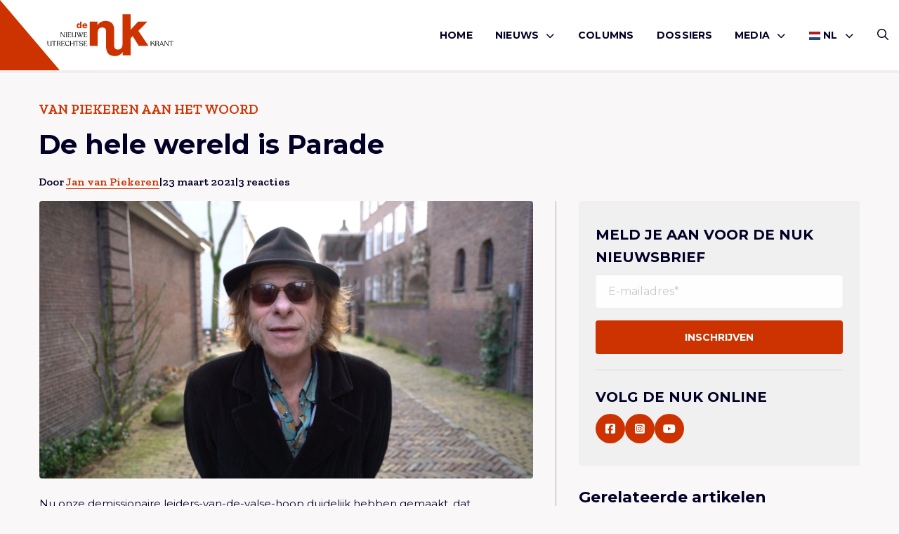

--- FILE ---
content_type: text/html; charset=UTF-8
request_url: https://denuk.nl/de-hele-wereld-is-parade/
body_size: 13354
content:
<!doctype html>
<html lang="nl-NL">
<head>
    <meta charset="UTF-8"/>
    <meta name="viewport" content="width=device-width, initial-scale=1"/>
	<meta name='robots' content='index, follow, max-image-preview:large, max-snippet:-1, max-video-preview:-1' />

	<!-- This site is optimized with the Yoast SEO plugin v26.7 - https://yoast.com/wordpress/plugins/seo/ -->
	<title>De hele wereld is Parade - De Nuk</title>
	<link rel="canonical" href="https://denuk.nl/de-hele-wereld-is-parade/" />
	<meta property="og:locale" content="nl_NL" />
	<meta property="og:type" content="article" />
	<meta property="og:title" content="De hele wereld is Parade - De Nuk" />
	<meta property="og:description" content="Ik ga mijn mening uiten op de manier die het best bij me past, zingend." />
	<meta property="og:url" content="https://denuk.nl/de-hele-wereld-is-parade/" />
	<meta property="og:site_name" content="De Nuk" />
	<meta property="article:publisher" content="https://www.facebook.com/deNukUtrecht/" />
	<meta property="article:published_time" content="2021-03-23T11:02:08+00:00" />
	<meta property="article:modified_time" content="2021-03-27T10:52:49+00:00" />
	<meta property="og:image" content="https://denuk.nl/wp-content/uploads/2021/03/jan.jpg" />
	<meta property="og:image:width" content="1920" />
	<meta property="og:image:height" content="1080" />
	<meta property="og:image:type" content="image/jpeg" />
	<meta name="author" content="Jan van Piekeren" />
	<meta name="twitter:card" content="summary_large_image" />
	<meta name="twitter:creator" content="@denukutrecht" />
	<meta name="twitter:site" content="@denukutrecht" />
	<meta name="twitter:label1" content="Geschreven door" />
	<meta name="twitter:data1" content="Jan van Piekeren" />
	<meta name="twitter:label2" content="Geschatte leestijd" />
	<meta name="twitter:data2" content="4 minuten" />
	<script type="application/ld+json" class="yoast-schema-graph">{"@context":"https://schema.org","@graph":[{"@type":"Article","@id":"https://denuk.nl/de-hele-wereld-is-parade/#article","isPartOf":{"@id":"https://denuk.nl/de-hele-wereld-is-parade/"},"author":{"name":"Jan van Piekeren","@id":"https://denuk.nl/#/schema/person/76ba8e57fe3b4152903c668d57cddc6a"},"headline":"De hele wereld is Parade","datePublished":"2021-03-23T11:02:08+00:00","dateModified":"2021-03-27T10:52:49+00:00","mainEntityOfPage":{"@id":"https://denuk.nl/de-hele-wereld-is-parade/"},"wordCount":731,"commentCount":3,"image":{"@id":"https://denuk.nl/de-hele-wereld-is-parade/#primaryimage"},"thumbnailUrl":"https://denuk.nl/wp-content/uploads/2021/03/jan.jpg","keywords":["Jan van Piekeren"],"articleSection":["Columns"],"inLanguage":"nl-NL","potentialAction":[{"@type":"CommentAction","name":"Comment","target":["https://denuk.nl/de-hele-wereld-is-parade/#respond"]}]},{"@type":"WebPage","@id":"https://denuk.nl/de-hele-wereld-is-parade/","url":"https://denuk.nl/de-hele-wereld-is-parade/","name":"De hele wereld is Parade - De Nuk","isPartOf":{"@id":"https://denuk.nl/#website"},"primaryImageOfPage":{"@id":"https://denuk.nl/de-hele-wereld-is-parade/#primaryimage"},"image":{"@id":"https://denuk.nl/de-hele-wereld-is-parade/#primaryimage"},"thumbnailUrl":"https://denuk.nl/wp-content/uploads/2021/03/jan.jpg","datePublished":"2021-03-23T11:02:08+00:00","dateModified":"2021-03-27T10:52:49+00:00","author":{"@id":"https://denuk.nl/#/schema/person/76ba8e57fe3b4152903c668d57cddc6a"},"breadcrumb":{"@id":"https://denuk.nl/de-hele-wereld-is-parade/#breadcrumb"},"inLanguage":"nl-NL","potentialAction":[{"@type":"ReadAction","target":["https://denuk.nl/de-hele-wereld-is-parade/"]}]},{"@type":"ImageObject","inLanguage":"nl-NL","@id":"https://denuk.nl/de-hele-wereld-is-parade/#primaryimage","url":"https://denuk.nl/wp-content/uploads/2021/03/jan.jpg","contentUrl":"https://denuk.nl/wp-content/uploads/2021/03/jan.jpg","width":1920,"height":1080},{"@type":"BreadcrumbList","@id":"https://denuk.nl/de-hele-wereld-is-parade/#breadcrumb","itemListElement":[{"@type":"ListItem","position":1,"name":"Home","item":"https://denuk.nl/"},{"@type":"ListItem","position":2,"name":"Berichten","item":"https://denuk.nl/berichten/"},{"@type":"ListItem","position":3,"name":"De hele wereld is Parade"}]},{"@type":"WebSite","@id":"https://denuk.nl/#website","url":"https://denuk.nl/","name":"De Nuk","description":"De Nieuwe Utrechtse Krant","potentialAction":[{"@type":"SearchAction","target":{"@type":"EntryPoint","urlTemplate":"https://denuk.nl/?s={search_term_string}"},"query-input":{"@type":"PropertyValueSpecification","valueRequired":true,"valueName":"search_term_string"}}],"inLanguage":"nl-NL"},{"@type":"Person","@id":"https://denuk.nl/#/schema/person/76ba8e57fe3b4152903c668d57cddc6a","name":"Jan van Piekeren","url":"https://denuk.nl/author/jan-van-piekeren/"}]}</script>
	<!-- / Yoast SEO plugin. -->


<link rel="alternate" type="application/rss+xml" title="De Nuk &raquo; feed" href="https://denuk.nl/feed/" />
<link rel="alternate" type="application/rss+xml" title="De Nuk &raquo; reacties feed" href="https://denuk.nl/comments/feed/" />
<link rel="alternate" type="application/rss+xml" title="De Nuk &raquo; De hele wereld is Parade reacties feed" href="https://denuk.nl/de-hele-wereld-is-parade/feed/" />
<link rel="alternate" title="oEmbed (JSON)" type="application/json+oembed" href="https://denuk.nl/wp-json/oembed/1.0/embed?url=https%3A%2F%2Fdenuk.nl%2Fde-hele-wereld-is-parade%2F" />
<link rel="alternate" title="oEmbed (XML)" type="text/xml+oembed" href="https://denuk.nl/wp-json/oembed/1.0/embed?url=https%3A%2F%2Fdenuk.nl%2Fde-hele-wereld-is-parade%2F&#038;format=xml" />
<style id='wp-img-auto-sizes-contain-inline-css' type='text/css'>
img:is([sizes=auto i],[sizes^="auto," i]){contain-intrinsic-size:3000px 1500px}
/*# sourceURL=wp-img-auto-sizes-contain-inline-css */
</style>
<link rel='stylesheet' id='wp-style-css' href='https://denuk.nl/wp-content/themes/treesign/assets/css/style.min.css?ver=1.5.1' type='text/css' media='all' />
<link rel='stylesheet' id='block-style-css' href='https://denuk.nl/wp-content/themes/treesign/assets/css/editor-style.min.css?ver=1.5.1' type='text/css' media='all' />
<link rel='stylesheet' id='searchwp-results-page-css' href='https://denuk.nl/wp-content/plugins/searchwp/assets/css/frontend/results-page.css?ver=4.3.9' type='text/css' media='all' />
<script src="https://denuk.nl/wp-includes/js/jquery/jquery.min.js?ver=3.7.1" id="jquery-core-js"></script>
<script src="https://denuk.nl/wp-content/themes/treesign/assets/js/library.min.js?ver=6.9" id="library-js"></script>
<script id="scripts-js-extra">
var trsn_vars = {"wpurl":"https://denuk.nl","ajaxurl":"https://denuk.nl/wp-admin/admin-ajax.php","stylesheet_directory_uri":"https://denuk.nl/wp-content/themes/treesign","currentpage":"https://denuk.nl/de-hele-wereld-is-parade/"};
//# sourceURL=scripts-js-extra
</script>
<script src="https://denuk.nl/wp-content/themes/treesign/assets/js/scripts.min.js?ver=6.9" id="scripts-js"></script>
<link rel="https://api.w.org/" href="https://denuk.nl/wp-json/" /><link rel="alternate" title="JSON" type="application/json" href="https://denuk.nl/wp-json/wp/v2/posts/28917" /><link rel="EditURI" type="application/rsd+xml" title="RSD" href="https://denuk.nl/xmlrpc.php?rsd" />
<meta name="generator" content="WordPress 6.9" />
<link rel='shortlink' href='https://denuk.nl/?p=28917' />
<link rel="icon" href="https://denuk.nl/wp-content/uploads/2018/12/De-Nuk-Logo-Icon-1-150x150.png" sizes="32x32" />
<link rel="icon" href="https://denuk.nl/wp-content/uploads/2018/12/De-Nuk-Logo-Icon-1.png" sizes="192x192" />
<link rel="apple-touch-icon" href="https://denuk.nl/wp-content/uploads/2018/12/De-Nuk-Logo-Icon-1-180x180.png" />
<meta name="msapplication-TileImage" content="https://denuk.nl/wp-content/uploads/2018/12/De-Nuk-Logo-Icon-1.png" />
		<style id="wp-custom-css">
			

.post-media img {
  width: 40%;
}

.blog-intro .article-card.featured .img-box.top img,
.article-card--img-box.img-box.top img {
	    object-position: top;
}


@media screen and (max-width:768px) {
.blog-intro .article-card .img-box,
.blog-intro .article-card.featured .img-box {
		height:auto;
	aspect-ratio:16/9;
}
	
	.single-article-share {
		flex-wrap:wrap;
		gap:1rem;
	
	}
		.single-header h1 {
				font-size:24px;
			    word-wrap: break-word;
			        overflow-wrap: break-word;
		}
	
	.wp-block-heading {
		font-size:20px;
			    word-wrap: break-word;
		        overflow-wrap: break-word;
	}
}


.comment-body p a {
	    word-break: break-all;
	        overflow-wrap: break-word;
}

.meta {
	flex-wrap:wrap;
}

	@media screen and (max-width:768px) {
		.category-box {

	    flex-wrap: wrap;
}
}


.advertising-image-title-container {
	    position: absolute;
    bottom: 24px;
    color: #fff;
    font-size: 1.0625rem;
    left: 24px;
    z-index: 1;
    right: 24px;
}

.advertising-container .advertising-image .advertising-image-title-container h3 {
	position:relative;
	inset:unset;
}

.advertising-container .advertising-image .advertising-image-title-container p {
	margin-bottom:0;
}

.advertising-container .advertising-image .advertising-image-title-container {
	display:flex;
	align-items:flex-end;
	    flex-wrap: wrap;
	justify-content:space-between;
}


.advertising-container .advertising-image .advertising-image-title-container .btn {
	    border: 1px solid #fff;
    background-color: transparent;
    color: #fff;
	padding: .25rem 1.375rem !important;

}

.advertising-container .advertising-image img {
	height:300px;
}

	@media screen and (max-width:768px) {
.advertising-container .advertising-image img {
	height:auto;
}
		
		.advertising-container .advertising-image .advertising-image-title-container {
			gap:1rem;
		}
}

.blog-intro .article-card.extend .img-box {
	height:100%;
}

.blog-intro .article-card.extend .img-box h2 {
	bottom:3rem;
}
.blog-intro .article-card.extend .meta li {
	color:#fff;
}

.blog-intro .article-card.extend .meta {
	padding:0;
	left:1rem;
	position:absolute;
	bottom:1rem;
}

.blog-intro .article-card.extend .article-card--inner {
	display:none;
}

.meta {
	gap:6px;
}

.advertising-donation .advertising-image {
	margin:0;
}

.advertising-donation  .btn{
	color:#fff;
	border-color:#fff;
}

.advertising-donation {
		margin:0 !important;
	padding:0;
	display:inline-block;
	background-color:transparent;
	width:100%;
}

.advertising-donation .meta-inner {
	position:absolute;
	z-index:9;
	bottom:2rem;
	left:2rem;
}

.advertising-container  .advertising-donation .advertising-image::after {
	
}

.advertising-donation .meta-inner h3 {
	color:#fff;
	margin-bottom:1rem;
}

.advertising .inner p {
	margin-bottom:1rem;
}

.wp-block-video {
	height:unset;
	padding:0;
	margin:2rem 0;
}
.wp-block-video video {
	position: relative;
}

.meta li a {
	text-decoration:none !important;
}		</style>
		    <link rel="preconnect" href="https://fonts.gstatic.com">

    <link rel="apple-touch-icon" sizes="180x180" href="/apple-touch-icon.png?v=2345">
    <link rel="icon" type="image/png" sizes="32x32" href="/favicon-32x32.png?v=2345">
    <link rel="icon" type="image/png" sizes="16x16" href="/favicon-16x16.png?v=2345">
    <link rel="manifest" href="/site.webmanifest?v=2345">
    <link rel="shortcut icon" href="/favicon.ico?v=2345">
    <meta name="msapplication-TileColor" content="#cc3300">
    <meta name="theme-color" content="#ffffff">

    <!-- Google tag (gtag.js) -->
<script async src="https://www.googletagmanager.com/gtag/js?id=G-VL6YK8R6KV"></script>
<script>
  window.dataLayer = window.dataLayer || [];
  function gtag(){dataLayer.push(arguments);}
  gtag('js', new Date());

  gtag('config', 'G-VL6YK8R6KV');
</script>
<style id='wp-block-paragraph-inline-css' type='text/css'>
.is-small-text{font-size:.875em}.is-regular-text{font-size:1em}.is-large-text{font-size:2.25em}.is-larger-text{font-size:3em}.has-drop-cap:not(:focus):first-letter{float:left;font-size:8.4em;font-style:normal;font-weight:100;line-height:.68;margin:.05em .1em 0 0;text-transform:uppercase}body.rtl .has-drop-cap:not(:focus):first-letter{float:none;margin-left:.1em}p.has-drop-cap.has-background{overflow:hidden}:root :where(p.has-background){padding:1.25em 2.375em}:where(p.has-text-color:not(.has-link-color)) a{color:inherit}p.has-text-align-left[style*="writing-mode:vertical-lr"],p.has-text-align-right[style*="writing-mode:vertical-rl"]{rotate:180deg}
/*# sourceURL=https://denuk.nl/wp-includes/blocks/paragraph/style.min.css */
</style>
<style id='global-styles-inline-css' type='text/css'>
:root{--wp--preset--aspect-ratio--square: 1;--wp--preset--aspect-ratio--4-3: 4/3;--wp--preset--aspect-ratio--3-4: 3/4;--wp--preset--aspect-ratio--3-2: 3/2;--wp--preset--aspect-ratio--2-3: 2/3;--wp--preset--aspect-ratio--16-9: 16/9;--wp--preset--aspect-ratio--9-16: 9/16;--wp--preset--color--black: #000000;--wp--preset--color--cyan-bluish-gray: #abb8c3;--wp--preset--color--white: #ffffff;--wp--preset--color--pale-pink: #f78da7;--wp--preset--color--vivid-red: #cf2e2e;--wp--preset--color--luminous-vivid-orange: #ff6900;--wp--preset--color--luminous-vivid-amber: #fcb900;--wp--preset--color--light-green-cyan: #7bdcb5;--wp--preset--color--vivid-green-cyan: #00d084;--wp--preset--color--pale-cyan-blue: #8ed1fc;--wp--preset--color--vivid-cyan-blue: #0693e3;--wp--preset--color--vivid-purple: #9b51e0;--wp--preset--color--custom-red: #CC3300;--wp--preset--color--custom-green: #0f770f;--wp--preset--color--custom-orange: #ff7813;--wp--preset--gradient--vivid-cyan-blue-to-vivid-purple: linear-gradient(135deg,rgb(6,147,227) 0%,rgb(155,81,224) 100%);--wp--preset--gradient--light-green-cyan-to-vivid-green-cyan: linear-gradient(135deg,rgb(122,220,180) 0%,rgb(0,208,130) 100%);--wp--preset--gradient--luminous-vivid-amber-to-luminous-vivid-orange: linear-gradient(135deg,rgb(252,185,0) 0%,rgb(255,105,0) 100%);--wp--preset--gradient--luminous-vivid-orange-to-vivid-red: linear-gradient(135deg,rgb(255,105,0) 0%,rgb(207,46,46) 100%);--wp--preset--gradient--very-light-gray-to-cyan-bluish-gray: linear-gradient(135deg,rgb(238,238,238) 0%,rgb(169,184,195) 100%);--wp--preset--gradient--cool-to-warm-spectrum: linear-gradient(135deg,rgb(74,234,220) 0%,rgb(151,120,209) 20%,rgb(207,42,186) 40%,rgb(238,44,130) 60%,rgb(251,105,98) 80%,rgb(254,248,76) 100%);--wp--preset--gradient--blush-light-purple: linear-gradient(135deg,rgb(255,206,236) 0%,rgb(152,150,240) 100%);--wp--preset--gradient--blush-bordeaux: linear-gradient(135deg,rgb(254,205,165) 0%,rgb(254,45,45) 50%,rgb(107,0,62) 100%);--wp--preset--gradient--luminous-dusk: linear-gradient(135deg,rgb(255,203,112) 0%,rgb(199,81,192) 50%,rgb(65,88,208) 100%);--wp--preset--gradient--pale-ocean: linear-gradient(135deg,rgb(255,245,203) 0%,rgb(182,227,212) 50%,rgb(51,167,181) 100%);--wp--preset--gradient--electric-grass: linear-gradient(135deg,rgb(202,248,128) 0%,rgb(113,206,126) 100%);--wp--preset--gradient--midnight: linear-gradient(135deg,rgb(2,3,129) 0%,rgb(40,116,252) 100%);--wp--preset--font-size--small: 13px;--wp--preset--font-size--medium: 20px;--wp--preset--font-size--large: 36px;--wp--preset--font-size--x-large: 42px;--wp--preset--spacing--20: 0.44rem;--wp--preset--spacing--30: 0.67rem;--wp--preset--spacing--40: 1rem;--wp--preset--spacing--50: 1.5rem;--wp--preset--spacing--60: 2.25rem;--wp--preset--spacing--70: 3.38rem;--wp--preset--spacing--80: 5.06rem;--wp--preset--shadow--natural: 6px 6px 9px rgba(0, 0, 0, 0.2);--wp--preset--shadow--deep: 12px 12px 50px rgba(0, 0, 0, 0.4);--wp--preset--shadow--sharp: 6px 6px 0px rgba(0, 0, 0, 0.2);--wp--preset--shadow--outlined: 6px 6px 0px -3px rgb(255, 255, 255), 6px 6px rgb(0, 0, 0);--wp--preset--shadow--crisp: 6px 6px 0px rgb(0, 0, 0);}:root { --wp--style--global--content-size: 800px;--wp--style--global--wide-size: 1000px; }:where(body) { margin: 0; }.wp-site-blocks > .alignleft { float: left; margin-right: 2em; }.wp-site-blocks > .alignright { float: right; margin-left: 2em; }.wp-site-blocks > .aligncenter { justify-content: center; margin-left: auto; margin-right: auto; }:where(.is-layout-flex){gap: 0.5em;}:where(.is-layout-grid){gap: 0.5em;}.is-layout-flow > .alignleft{float: left;margin-inline-start: 0;margin-inline-end: 2em;}.is-layout-flow > .alignright{float: right;margin-inline-start: 2em;margin-inline-end: 0;}.is-layout-flow > .aligncenter{margin-left: auto !important;margin-right: auto !important;}.is-layout-constrained > .alignleft{float: left;margin-inline-start: 0;margin-inline-end: 2em;}.is-layout-constrained > .alignright{float: right;margin-inline-start: 2em;margin-inline-end: 0;}.is-layout-constrained > .aligncenter{margin-left: auto !important;margin-right: auto !important;}.is-layout-constrained > :where(:not(.alignleft):not(.alignright):not(.alignfull)){max-width: var(--wp--style--global--content-size);margin-left: auto !important;margin-right: auto !important;}.is-layout-constrained > .alignwide{max-width: var(--wp--style--global--wide-size);}body .is-layout-flex{display: flex;}.is-layout-flex{flex-wrap: wrap;align-items: center;}.is-layout-flex > :is(*, div){margin: 0;}body .is-layout-grid{display: grid;}.is-layout-grid > :is(*, div){margin: 0;}body{padding-top: 0px;padding-right: 0px;padding-bottom: 0px;padding-left: 0px;}a:where(:not(.wp-element-button)){text-decoration: underline;}:root :where(.wp-element-button, .wp-block-button__link){background-color: #32373c;border-width: 0;color: #fff;font-family: inherit;font-size: inherit;font-style: inherit;font-weight: inherit;letter-spacing: inherit;line-height: inherit;padding-top: calc(0.667em + 2px);padding-right: calc(1.333em + 2px);padding-bottom: calc(0.667em + 2px);padding-left: calc(1.333em + 2px);text-decoration: none;text-transform: inherit;}.has-black-color{color: var(--wp--preset--color--black) !important;}.has-cyan-bluish-gray-color{color: var(--wp--preset--color--cyan-bluish-gray) !important;}.has-white-color{color: var(--wp--preset--color--white) !important;}.has-pale-pink-color{color: var(--wp--preset--color--pale-pink) !important;}.has-vivid-red-color{color: var(--wp--preset--color--vivid-red) !important;}.has-luminous-vivid-orange-color{color: var(--wp--preset--color--luminous-vivid-orange) !important;}.has-luminous-vivid-amber-color{color: var(--wp--preset--color--luminous-vivid-amber) !important;}.has-light-green-cyan-color{color: var(--wp--preset--color--light-green-cyan) !important;}.has-vivid-green-cyan-color{color: var(--wp--preset--color--vivid-green-cyan) !important;}.has-pale-cyan-blue-color{color: var(--wp--preset--color--pale-cyan-blue) !important;}.has-vivid-cyan-blue-color{color: var(--wp--preset--color--vivid-cyan-blue) !important;}.has-vivid-purple-color{color: var(--wp--preset--color--vivid-purple) !important;}.has-custom-red-color{color: var(--wp--preset--color--custom-red) !important;}.has-custom-green-color{color: var(--wp--preset--color--custom-green) !important;}.has-custom-orange-color{color: var(--wp--preset--color--custom-orange) !important;}.has-black-background-color{background-color: var(--wp--preset--color--black) !important;}.has-cyan-bluish-gray-background-color{background-color: var(--wp--preset--color--cyan-bluish-gray) !important;}.has-white-background-color{background-color: var(--wp--preset--color--white) !important;}.has-pale-pink-background-color{background-color: var(--wp--preset--color--pale-pink) !important;}.has-vivid-red-background-color{background-color: var(--wp--preset--color--vivid-red) !important;}.has-luminous-vivid-orange-background-color{background-color: var(--wp--preset--color--luminous-vivid-orange) !important;}.has-luminous-vivid-amber-background-color{background-color: var(--wp--preset--color--luminous-vivid-amber) !important;}.has-light-green-cyan-background-color{background-color: var(--wp--preset--color--light-green-cyan) !important;}.has-vivid-green-cyan-background-color{background-color: var(--wp--preset--color--vivid-green-cyan) !important;}.has-pale-cyan-blue-background-color{background-color: var(--wp--preset--color--pale-cyan-blue) !important;}.has-vivid-cyan-blue-background-color{background-color: var(--wp--preset--color--vivid-cyan-blue) !important;}.has-vivid-purple-background-color{background-color: var(--wp--preset--color--vivid-purple) !important;}.has-custom-red-background-color{background-color: var(--wp--preset--color--custom-red) !important;}.has-custom-green-background-color{background-color: var(--wp--preset--color--custom-green) !important;}.has-custom-orange-background-color{background-color: var(--wp--preset--color--custom-orange) !important;}.has-black-border-color{border-color: var(--wp--preset--color--black) !important;}.has-cyan-bluish-gray-border-color{border-color: var(--wp--preset--color--cyan-bluish-gray) !important;}.has-white-border-color{border-color: var(--wp--preset--color--white) !important;}.has-pale-pink-border-color{border-color: var(--wp--preset--color--pale-pink) !important;}.has-vivid-red-border-color{border-color: var(--wp--preset--color--vivid-red) !important;}.has-luminous-vivid-orange-border-color{border-color: var(--wp--preset--color--luminous-vivid-orange) !important;}.has-luminous-vivid-amber-border-color{border-color: var(--wp--preset--color--luminous-vivid-amber) !important;}.has-light-green-cyan-border-color{border-color: var(--wp--preset--color--light-green-cyan) !important;}.has-vivid-green-cyan-border-color{border-color: var(--wp--preset--color--vivid-green-cyan) !important;}.has-pale-cyan-blue-border-color{border-color: var(--wp--preset--color--pale-cyan-blue) !important;}.has-vivid-cyan-blue-border-color{border-color: var(--wp--preset--color--vivid-cyan-blue) !important;}.has-vivid-purple-border-color{border-color: var(--wp--preset--color--vivid-purple) !important;}.has-custom-red-border-color{border-color: var(--wp--preset--color--custom-red) !important;}.has-custom-green-border-color{border-color: var(--wp--preset--color--custom-green) !important;}.has-custom-orange-border-color{border-color: var(--wp--preset--color--custom-orange) !important;}.has-vivid-cyan-blue-to-vivid-purple-gradient-background{background: var(--wp--preset--gradient--vivid-cyan-blue-to-vivid-purple) !important;}.has-light-green-cyan-to-vivid-green-cyan-gradient-background{background: var(--wp--preset--gradient--light-green-cyan-to-vivid-green-cyan) !important;}.has-luminous-vivid-amber-to-luminous-vivid-orange-gradient-background{background: var(--wp--preset--gradient--luminous-vivid-amber-to-luminous-vivid-orange) !important;}.has-luminous-vivid-orange-to-vivid-red-gradient-background{background: var(--wp--preset--gradient--luminous-vivid-orange-to-vivid-red) !important;}.has-very-light-gray-to-cyan-bluish-gray-gradient-background{background: var(--wp--preset--gradient--very-light-gray-to-cyan-bluish-gray) !important;}.has-cool-to-warm-spectrum-gradient-background{background: var(--wp--preset--gradient--cool-to-warm-spectrum) !important;}.has-blush-light-purple-gradient-background{background: var(--wp--preset--gradient--blush-light-purple) !important;}.has-blush-bordeaux-gradient-background{background: var(--wp--preset--gradient--blush-bordeaux) !important;}.has-luminous-dusk-gradient-background{background: var(--wp--preset--gradient--luminous-dusk) !important;}.has-pale-ocean-gradient-background{background: var(--wp--preset--gradient--pale-ocean) !important;}.has-electric-grass-gradient-background{background: var(--wp--preset--gradient--electric-grass) !important;}.has-midnight-gradient-background{background: var(--wp--preset--gradient--midnight) !important;}.has-small-font-size{font-size: var(--wp--preset--font-size--small) !important;}.has-medium-font-size{font-size: var(--wp--preset--font-size--medium) !important;}.has-large-font-size{font-size: var(--wp--preset--font-size--large) !important;}.has-x-large-font-size{font-size: var(--wp--preset--font-size--x-large) !important;}
/*# sourceURL=global-styles-inline-css */
</style>
</head>

<body class="wp-singular post-template-default single single-post postid-28917 single-format-standard wp-theme-treesign option-red" >
<div id="page" class="site">
	<header class="nav-down site-header option-red">
    <div class="grid-container">
        <div class="grid-x">
            <div class="cell large-3 small-4">
                <a href="/">
                    <img class="site-logo" src="https://denuk.nl/wp-content/themes/treesign/assets/images/de-nuk-red.svg" alt="Logo De Nuk">
                    <span class="slogan">
                        <img class="icon" src="https://denuk.nl/wp-content/themes/treesign/assets/images/de-nuk-icon.svg" alt="Logo De Nuk">
                    <img class="slogan" src="https://denuk.nl/wp-content/themes/treesign/assets/images/de-nuk-slogan.svg" alt="Logo De Nuk">
                    </span>
                </a>
            </div>
            <div class="cell large-9 small-8">
        <div class="header-container">
            <button id="openMenu">
                <i class="far fa-bars"></i>
		        Menu            </button>
            <nav class="main-menu" id="site-navigation" aria-label="Main menu">
                <div class="mobile-header">
                    <img src="https://denuk.nl/wp-content/themes/treesign/assets/images/de-nuk-icon.svg" alt="Logo De Nuk">

                    <button id="closeMenu"><i class="far fa-close"></i> Sluiten</button>
                </div>
		        <div class="primary-menu-container"><ul id="menu-hoofdmenu" class="medium-horizontal menu" data-responsive-menu="drilldown large-dropdown" data-parent-link="true" data-submenu-toggle="true" data-back-button='<li class="js-drilldown-back"><a href="javascript:void(0);">Terug</a></li>'><li id="menu-item-63" class="menu-item menu-item-type-post_type menu-item-object-page menu-item-home menu-item-63"><a href="https://denuk.nl/">Home</a></li>
<li id="menu-item-70" class="menu-item menu-item-type-taxonomy menu-item-object-category menu-item-has-children menu-item-70"><a href="https://denuk.nl/category/nieuws/">Nieuws<i class="fa-solid fa-chevron-down"></i></a>
<ul class=" menu sub-menu">
<li class="no-arrow">
<div class="submenu-items-wrap">
<ul class=" menu">
	<li id="menu-item-55062" class="menu-item menu-item-type-taxonomy menu-item-object-category menu-item-55062"><a href="https://denuk.nl/category/algemeen/">Algemeen</a></li>
	<li id="menu-item-55063" class="menu-item menu-item-type-taxonomy menu-item-object-category menu-item-55063"><a href="https://denuk.nl/category/culinair/">culinair</a></li>
	<li id="menu-item-55064" class="menu-item menu-item-type-taxonomy menu-item-object-category menu-item-55064"><a href="https://denuk.nl/category/cultuur/">Cultuur</a></li>
	<li id="menu-item-55065" class="menu-item menu-item-type-taxonomy menu-item-object-category menu-item-55065"><a href="https://denuk.nl/category/duurzaam/">Duurzaam</a></li>
	<li id="menu-item-55066" class="menu-item menu-item-type-taxonomy menu-item-object-category menu-item-55066"><a href="https://denuk.nl/category/lifestyle/">Lifestyle</a></li>
	<li id="menu-item-55067" class="menu-item menu-item-type-taxonomy menu-item-object-category menu-item-55067"><a href="https://denuk.nl/category/mensen/">Mensen</a></li>
	<li id="menu-item-55069" class="menu-item menu-item-type-taxonomy menu-item-object-category menu-item-55069"><a href="https://denuk.nl/category/ondernemen/">Ondernemen</a></li>
	<li id="menu-item-55071" class="menu-item menu-item-type-taxonomy menu-item-object-category menu-item-55071"><a href="https://denuk.nl/category/opmerkelijk/">Opmerkelijk</a></li>
	<li id="menu-item-55070" class="menu-item menu-item-type-taxonomy menu-item-object-category menu-item-55070"><a href="https://denuk.nl/category/opinie/">Opinie</a></li>
	<li id="menu-item-55072" class="menu-item menu-item-type-taxonomy menu-item-object-category menu-item-55072"><a href="https://denuk.nl/category/uitgaan/">Uitgaan</a></li>
	<li id="menu-item-55073" class="menu-item menu-item-type-taxonomy menu-item-object-category menu-item-55073"><a href="https://denuk.nl/category/utrecht-onze-stad/">Utrecht onze stad</a></li>
	<li id="menu-item-58592" class="menu-item menu-item-type-taxonomy menu-item-object-category menu-item-58592"><a href="https://denuk.nl/category/de-nuk-international/">De Nuk International</a></li>

</ul>
</div>
</li>
</ul>
</li>
<li id="menu-item-68" class="menu-item menu-item-type-taxonomy menu-item-object-category current-post-ancestor current-menu-parent current-post-parent menu-item-68"><a href="https://denuk.nl/category/columns/">Columns</a></li>
<li id="menu-item-65" class="menu-item menu-item-type-post_type menu-item-object-page menu-item-65"><a href="https://denuk.nl/dossiers/">Dossiers</a></li>
<li id="menu-item-55084" class="menu-item menu-item-type-custom menu-item-object-custom menu-item-has-children menu-item-55084"><a href="#">Media<i class="fa-solid fa-chevron-down"></i></a>
<ul class=" menu sub-menu">
<li class="no-arrow">
<div class="submenu-items-wrap">
<ul class=" menu">
	<li id="menu-item-55061" class="menu-item menu-item-type-taxonomy menu-item-object-category menu-item-55061"><a href="https://denuk.nl/category/de-nuk-tv/">De Nuk TV</a></li>
	<li id="menu-item-55085" class="menu-item menu-item-type-taxonomy menu-item-object-category menu-item-55085"><a href="https://denuk.nl/category/podcasts/">Podcasts</a></li>

</ul>
</div>
</li>
</ul>
</li>
<li class="menu-item menu-item-gtranslate menu-item-has-children notranslate"><a href="#" data-gt-lang="nl" class="gt-current-wrapper notranslate"><img src="https://denuk.nl/wp-content/plugins/gtranslate/flags/svg/nl.svg" width="16" height="16" alt="nl" loading="lazy"> <span>NL</span></a><ul class="dropdown-menu sub-menu"><li class="menu-item menu-item-gtranslate-child"><a href="#" data-gt-lang="nl" class="gt-current-lang notranslate"><img src="https://denuk.nl/wp-content/plugins/gtranslate/flags/svg/nl.svg" width="16" height="16" alt="nl" loading="lazy"> <span>NL</span></a></li><li class="menu-item menu-item-gtranslate-child"><a href="#" data-gt-lang="en" class="notranslate"><img src="https://denuk.nl/wp-content/plugins/gtranslate/flags/svg/en.svg" width="16" height="16" alt="en" loading="lazy"> <span>EN</span></a></li></ul></li></ul></div>                <div class="sub-menu">
                    <div class="socials">
                        <p class="h6">Volg ons</p>
                        <div class="social-media">
					                                        <a href="https://facebook.com/denukutrecht" target="_blank" rel="noreferrer" title="Volg ons op Facebook"><i class="fab fa-facebook-square"></i></a>
					        					                                        <a href="https://www.instagram.com/denukutrecht/" target="_blank" rel="noreferrer" title="Volg ons op Instagram"><i class="fa-brands fa-instagram-square"></i></a>
					        					                                        <a href="https://www.youtube.com/channel/UCITbDVS41EnTpeHxfXDUufA" target="_blank" rel="noreferrer" title="Volg ons op Youtube"><i class="fa-brands fa-youtube"></i></a>
					        					                                </div>
                    </div>
                </div>
            </nav>

            <div class="second-menu">
                <a href="/zoeken/" class="search-button"><i class="far fa-search"></i></a>
            </div>
        </div>

            </div>
        </div>
    </div>
    <div class="triangle"></div>

	        <div class="progress-container">
            <div class="progress-bar" id="scrollBar"></div>
        </div>
	</header>

    <main id="main" class="site-main" role="main">
<script type="application/ld+json">
    {
        "@context": "https://schema.org",
        "@type": "BlogPosting",
        "mainEntityOfPage": {
            "@type": "WebPage",
            "@id": "https://denuk.nl/de-hele-wereld-is-parade/"
        },
        "headline": "De hele wereld is Parade",
        "description": "<p>Ik ga mijn mening uiten op de manier die het best bij me past, zingend.</p>
",
        "image": " https://denuk.nl/wp-content/uploads/2021/03/jan.jpg",
        "author": {
            "@type": "Person",
            "name": "Jan van Piekeren"
        },
        "datePublished": "2021-03-23",
        "dateModified": "2021-03-27"
    }

</script>
    <div class="grid-container">
        <div class="grid-x grid-margin-y grid-margin-x">
            <div class="cell large-8">
                <div class="single-header">
					                        <div class="subtitle">Van Piekeren aan het woord</div>
					

	                                    <h1>De hele wereld is Parade</h1>

	
        <ul class="meta">
						                        <li>Door                            <a href="https://denuk.nl/author/jan-van-piekeren/">Jan van Piekeren</a>
                        </li>
                        <li>|</li>
                        <li>23 maart 2021</li>
						<li>|</li><li><span>3 reacties</span></li>                    </ul>

                        </div>
            </div>
            <div class="single-container">
                <div class="block">

					                        <div class="single-image image-100">
                            <div class="img-box portrait">
                                <img width="1920" height="1080" src="https://denuk.nl/wp-content/uploads/2021/03/jan.jpg" class="attachment-trsn-full size-trsn-full wp-post-image" alt="" decoding="async" srcset="https://denuk.nl/wp-content/uploads/2021/03/jan.jpg 1920w, https://denuk.nl/wp-content/uploads/2021/03/jan-300x169.jpg 300w, https://denuk.nl/wp-content/uploads/2021/03/jan-1024x576.jpg 1024w, https://denuk.nl/wp-content/uploads/2021/03/jan-768x432.jpg 768w, https://denuk.nl/wp-content/uploads/2021/03/jan-1536x864.jpg 1536w, https://denuk.nl/wp-content/uploads/2021/03/jan-1100x619.jpg 1100w" sizes="(max-width: 1920px) 100vw, 1920px" />                            </div>
                        </div>
					
                    <div class="single-content">
						
<p></p>



<p>Nu onze demissionaire leiders-van-de-valse-hoop duidelijk hebben gemaakt, dat versoepeling er voorlopig niet in zit, is dat natuurlijk een ontzettende tegenvaller voor de Horeca. Voorlopig geen terrassen en doorgaan met het bezorgen van daghappen, waar vooral Thuisbezorgd van profiteert. Gelukkig zit ik in de cultuursector. We moeten nog even wachten op de resultaten van de experimenten met getest publiek, maar dan kunnen we weer los. Ik merk dat het verlangen naar een optreden met meezingend publiek zo groot is, dat zelfs voor een ongelovige geldt, ‘hoop doet leven’.&nbsp; Heel Nederland is allang weer twee keer naar de kapper geweest, maar wanneer wij weer een podium op mogen; geen flauw idee.</p>



<p>Ik klaag niet, als een Samurai ben ik het eerste jaar doorgekomen, heb mijn “blessings” geteld en dankbaar geweest. Nee, Corona is geen rechts complot om de linkse hobby “cultuur” voor eeuwig van de kaart te vegen. Het gaat om de volksgezondheid, dus voorlopig wordt er nog niet gezongen en voor schilderijen moet je naar het internet.&nbsp; Ondanks leveringsproblemen en trombosegezeik blijft demissionair minister Hugo de Jonge, zoals je het verwacht van een CDA’er, hoopvol dat we een zomer gaan krijgen, die je normaal alleen in fillums ziet.&nbsp;</p>



<p>Het toverwoord van deze zomer wordt: buiten. De kans op besmetting is, als je niet langer dan een kwartier met elkaar tongt, in de buitenlucht een stuk kleiner dan binnen. Deze zomer speelt het sociale leven zich buiten af en daar hoort muziek en kunst bij. Ik ben meteen naar de website van de gemeente gegaan om mijn vergunning voor straatartiest aan te vragen. Op de pagina was te lezen dat er door Corona geen vergunningen werden afgegeven. Nog steeds hetzelfde bericht als een jaar geleden.</p>



<p>Vóór Corona hebben we twee seizoenen zonder vergunning op straat gespeeld en dat had een reden. In Utrecht is het namelijk niet toegestaan om versterkt op straat te spelen, doodsbang voor overlast. Je zou kunnen afspreken dat 80db mag. Maar ja, wie gaat dat handhaven en daarom is versterkte muziek VERBOTEN! Je mag in Utrecht dus wel met een doedelzak op de gracht gaan staan en alle vullingen van de voorbijgangers eruit janken, maar je stem een beetje versterken zodat je niet hoeft te schreeuwen is VERBOTEN!</p>



<p>Wat wel mag in Utrecht is demonstreren. Als groep of organisatie moet je een vergunning aanvragen of een melding maken bij de gemeente. Als individu hoef je, om gebruik te maken van je vrijheid van meningsuiting, geen melding te maken. Zoek een plek waar je geen overlast kunt veroorzaken, ga op je zeepkist staan en uiten maar.</p>



<p>Ik maakte een bord met de tekst “Ik demonstreer”, en schreef een manifest van een A4tje met een pleidooi “voor” versterkte muziek op straat. We hebben onze liedjes versterkt op straat kunnen spelen omdat we geen straatmuzikant meer waren maar demonstrant.&nbsp;&nbsp;</p>



<p>Wie weet lukken de experimenten en kunnen we van de zomer weer op plekken spelen waar publiek naartoe kan komen. We blijven hopen, maar daar hoeven we niet op te wachten. Deze zomer moet de culturele sector gewoon naar de mensen toegaan en hun kunsten laten zien op de plekken waar het kan. Als de musea nog dicht zijn, laat dan je schilderijen, je foto’s of je beelden zien op de routes waar iedereen zijn Coronarondje loopt of op het parkeerterrein van het winkelcentrum.&nbsp;</p>



<p>Geef dansdemonstraties in de tuin tussen twee flats of zing je liedjes in het parkje bij jou in de wijk, waar het veilig kan. Deze zomer gaan we alle bewoners van Utrecht laten zien dat we er nog zijn en dat we allemaal als individu demonstreren om eindelijk weer gezien, gehoord en beleefd te worden. We kunnen als sector Utrecht weer een beetje blijer maken.&nbsp;</p>



<p>In New York zijn deze zomer 200 locaties aangewezen waar de cultuur buiten op een veilige manier zijn kunsten kan tonen. Je kunt natuurlijk blijven hopen dat onze gemeente nog met een goed uitgewerkt plan komt om hetzelfde in Utrecht te doen of gewoon wachten tot je een ons weegt.</p>



<p>Mijn bord en mijn A4tje liggen klaar, ik ga deze zomer heerlijk muziek maken waar mensen zijn. Ik ga mijn mening uiten op de manier die het best bij me past, zingend.</p>



<p>Jan van Piekeren</p>



<p>Lees ook de maandelijkse column van Jan op&nbsp;<a href="https://www.straatnieuws.nl/">https://www.straatnieuws.nl/</a></p>
                                            </div>
                    <div class="single-article-share">
                        <ul>
                            <li class="title">Deel op</li>
                            <li>
                                <a href="whatsapp://send?text=https://denuk.nl/de-hele-wereld-is-parade/" target="_blank" data-action="share/whatsapp/share"><i class="fab fa-whatsapp"></i></a>

                            </li>
                            <li>
                                <a href="https://www.facebook.com/sharer/sharer.php?u=https://denuk.nl/de-hele-wereld-is-parade/" title="Share De hele wereld is Parade on Facebook" target="_blank">
                                    <i class="fab fa-facebook-f"></i>
                                </a>
                            </li>
                            <li>
                                <a href="https://twitter.com/intent/tweet?text=De hele wereld is Parade&url=https://denuk.nl/de-hele-wereld-is-parade/" title="Share De hele wereld is Parade on X" target="_blank">
                                    <i class="fab fa-x-twitter"></i>
                                </a>
                            </li>
                            <li>
                                <a href="https://www.linkedin.com/shareArticle?mini=true&url=https://denuk.nl/de-hele-wereld-is-parade/" title="Share De hele wereld is Parade on Linkedin" target="_blank">
                                    <i class="fab fa-linkedin-in"></i>
                                </a>
                            </li>
                        </ul>
                                                    </div>
                    <div class="author-container">
                        <div class="author-image" style="min-width:150px;">
							                                <div class="placeholder">
                                    <img class="placeholder-image" src="https://denuk.nl/wp-content/themes/treesign/assets/images/de-nuk-red.svg" alt="Logo De Nuk">
                                </div>
							                        </div>
                        <div class="inner">
                            <span class="author">Auteur</span>
                            <h3>
                                <a href="https://denuk.nl/author/jan-van-piekeren/">Jan van Piekeren</a>
                            </h3>
                            <p></p> 
							                        </div>
                    </div>
                    <div class="single-comments">
                        <div class="comments-header">
                            <h3>Laat uw reactie achter</h3>
                            <a href="#respond" class="btn">Reactie</a>
                        </div>
						
<div id="comments" class="comments-area">
	        <h2 class="comments-title">
			3 reacties        </h2>

        <ul class="comment-list">
					<li class="comment even thread-even depth-1" id="comment-6241">
				<div id="div-comment-6241" class="comment-body">
				<div class="comment-author vcard">
						<cite class="fn">Wilhelmus Hoekstra</cite> <span class="says">schreef:</span>		</div>
		
		<div class="comment-meta commentmetadata">
			<a href="https://denuk.nl/de-hele-wereld-is-parade/#comment-6241">29 maart 2021 om 11:34</a>		</div>

		<p>Hi Jan &amp; Johan, ik verheug me erop jullie weer al dan niet demonsterend hier in Utrecht tegen te komen en te genieten van jullie heerlijke liedjes. Ook ik merk dat er zoveel behoefte is dat er weer &#8220;iets&#8221; gebeurt.  Heel veel succes en optimist als ik ben komt het vast goed. Want we moeten door, door, door!!  Wilhelmus de Oranje Man</p>

		
				</div>
				</li><!-- #comment-## -->
		<li class="comment odd alt thread-odd thread-alt depth-1" id="comment-6266">
				<div id="div-comment-6266" class="comment-body">
				<div class="comment-author vcard">
						<cite class="fn">TT</cite> <span class="says">schreef:</span>		</div>
		
		<div class="comment-meta commentmetadata">
			<a href="https://denuk.nl/de-hele-wereld-is-parade/#comment-6266">2 april 2021 om 00:18</a>		</div>

		<p>Zo is het Jan, gewoon gaan !</p>

		
				</div>
				</li><!-- #comment-## -->
		<li class="comment even thread-even depth-1" id="comment-6272">
				<div id="div-comment-6272" class="comment-body">
				<div class="comment-author vcard">
						<cite class="fn">Johan</cite> <span class="says">schreef:</span>		</div>
		
		<div class="comment-meta commentmetadata">
			<a href="https://denuk.nl/de-hele-wereld-is-parade/#comment-6272">2 april 2021 om 18:59</a>		</div>

		<p>helemaal goed maatje! Ik kan niet wachten om &#8220;buitenspel&#8221;met je staan zingen. 🙂</p>

		
				</div>
				</li><!-- #comment-## -->
        </ul>

		
		
	
		<div id="respond" class="comment-respond">
		<h3 id="reply-title" class="comment-reply-title">Geef een reactie</h3><form action="https://denuk.nl/wp-comments-post.php" method="post" id="commentform" class="comment-form"><p class="comment-notes"><span id="email-notes">Je e-mailadres wordt niet gepubliceerd.</span> <span class="required-field-message">Vereiste velden zijn gemarkeerd met <span class="required">*</span></span></p><textarea id="comment" name="comment" cols="45" rows="8" maxlength="65525" aria-required="true" placeholder="Reactie…"></textarea><p class="comment-form-author"><label for="author">Naam <span class="required">*</span></label> <input placeholder="Name" id="author" name="author" type="text" value="" size="30" maxlength="245" autocomplete="name" required="required" /></p>
<p class="comment-form-email"><label for="email">E-mail <span class="required">*</span></label> <input type="email" placeholder="Email"  id="email" name="email" value="" size="30" maxlength="100" aria-describedby="email-notes" autocomplete="email" required="required" /></p>
<p class="form-submit"><input name="submit" type="submit" id="submit" class="submit" value="Reactie plaatsen" /> <input type='hidden' name='comment_post_ID' value='28917' id='comment_post_ID' />
<input type='hidden' name='comment_parent' id='comment_parent' value='0' />
</p></form>	</div><!-- #respond -->
	</div>
                    </div>
                </div>
                <div class="block">
                    <aside>
                        <div class="newsletter">
                            <div class="inner">
                                <h2>MELD JE AAN VOOR DE NUK NIEUWSBRIEF</h2>
                                <form action="https://denuk.us19.list-manage.com/subscribe/post?u=7b514ded1fbc2241c22869570&amp;id=7d2f315d06" method="post" id="mc-embedded-subscribe-form" name="mc-embedded-subscribe-form" class="validate" target="_blank" novalidate="novalidate" data-np-autofill-form-type="subscribe" data-np-checked="1" data-np-watching="1">
                                    <input type="email" placeholder="E-mailadres*" value="" name="EMAIL" class="required email mce_inline_error" id="mce-EMAIL" aria-required="true" data-np-uid="122a9c3b-a48c-4967-974f-7e15d514626b" aria-invalid="true" data-np-autofill-field-type="email">
                                    <!-- real people should not fill this in and expect good things - do not remove this or risk form bot signups-->
                                    <!-- <div style="position: absolute; left: -5000px;" aria-hidden="true"><input type="text" name="b_7b514ded1fbc2241c22869570_7d2f315d06" tabindex="-1" value=""></div> -->
                                    <input type="submit" value="Inschrijven" name="subscribe" id="mc-embedded-subscribe" class="button">
                                </form>
                            </div>
                            <div class="socials">
                                <h2>VOLG DE NUK ONLINE</h2>
                                <div class="social-media">
									                                        <a href="https://facebook.com/denukutrecht" target="_blank" rel="noreferrer" title="Volg ons op Facebook"><i class="fab fa-facebook-square"></i></a>
																		                                        <a href="https://www.instagram.com/denukutrecht/" target="_blank" rel="noreferrer" title="Volg ons op Instagram"><i class="fa-brands fa-instagram-square"></i></a>
																		                                        <a href="https://www.youtube.com/channel/UCITbDVS41EnTpeHxfXDUufA" target="_blank" rel="noreferrer" title="Volg ons op Youtube"><i class="fa-brands fa-youtube"></i></a>
																		                                </div>
                            </div>
                        </div>
						                            <div class="sidebar-posts">
                                <h2>Gerelateerde artikelen</h2>
								<article class="article-card default">
    <div class="article-card--img-box img-box center">
		<img width="1200" height="800" src="https://denuk.nl/wp-content/uploads/2025/10/IMG-20251030-WA0002-1200x800.jpg" class="attachment-trsn-large size-trsn-large wp-post-image" alt="" decoding="async" />
	    		<h2>Na 12 jaar verruilt Utregticana van Jan van Piekeren de Kargadoor voor Café Keet aan de Kanaalweg</h3>        <a href="https://denuk.nl/na-12-jaar-verruilt-utregticana-van-jan-van-piekeren-de-kargadoor-voor-cafe-keet-aan-de-kanaalweg/" class="sr-link">
        <span class="screen-reader-text">
            Lees meer overNa 12 jaar verruilt Utregticana van Jan van Piekeren de Kargadoor voor Café Keet aan de Kanaalweg        </span>
        </a>
    </div>
    <div class="article-card--inner">
        <p>
			Zonder overleg en verklaring was Utregticana na twaalf jaar niet meer welkom in de Kargadoor.        </p>
        <a href="https://denuk.nl/na-12-jaar-verruilt-utregticana-van-jan-van-piekeren-de-kargadoor-voor-cafe-keet-aan-de-kanaalweg/" class="sr-link">
        <span class="screen-reader-text">
            Lees meer overNa 12 jaar verruilt Utregticana van Jan van Piekeren de Kargadoor voor Café Keet aan de Kanaalweg        </span>
        </a>
    </div>
        <ul class="meta">
		        <li>Door            <a href="https://denuk.nl/author/redactie/">Redactie</a>
        </li>
		            <li>|</li>
            <li>30 oktober 2025</li>
				    </ul>
    

</article>
<article class="article-card extend">
    <div class="article-card--img-box img-box top">
		<img width="384" height="512" src="https://denuk.nl/wp-content/uploads/2025/09/unnamed-1-e1757595401524.jpg" class="attachment-trsn-large size-trsn-large wp-post-image" alt="" decoding="async" srcset="https://denuk.nl/wp-content/uploads/2025/09/unnamed-1-e1757595401524.jpg 384w, https://denuk.nl/wp-content/uploads/2025/09/unnamed-1-e1757595401524-225x300.jpg 225w" sizes="(max-width: 384px) 100vw, 384px" />
	    		<h2>Jan van Piekeren houdt ‘Patriot’ van Navalny omhoog: &#8220;Het laat zien wat er gebeurt als we kritiekloos worden&#8221;</h3>        <a href="https://denuk.nl/jan-van-piekeren-houdt-patriot-van-navalny-omhoog-het-laat-zien-wat-er-gebeurt-als-we-kritiekloos-worden/" class="sr-link">
        <span class="screen-reader-text">
            Lees meer overJan van Piekeren houdt ‘Patriot’ van Navalny omhoog: &#8220;Het laat zien wat er gebeurt als we kritiekloos worden&#8221;        </span>
        </a>
    </div>
    <div class="article-card--inner">
        <p>
			“Het boek laat zien hoe een land kan afglijden”        </p>
        <a href="https://denuk.nl/jan-van-piekeren-houdt-patriot-van-navalny-omhoog-het-laat-zien-wat-er-gebeurt-als-we-kritiekloos-worden/" class="sr-link">
        <span class="screen-reader-text">
            Lees meer overJan van Piekeren houdt ‘Patriot’ van Navalny omhoog: &#8220;Het laat zien wat er gebeurt als we kritiekloos worden&#8221;        </span>
        </a>
    </div>
        <ul class="meta">
		        <li>Door            <a href="https://denuk.nl/author/amanda-ankersmit/">Amanda Ankersmit</a>
        </li>
		            <li>|</li>
            <li>12 september 2025</li>
				    </ul>
    

</article>
                            </div>
						
						
                            <div class="accordion" data-accordion data-allow-all-closed="true">
                                <div class="accordion-item" data-accordion-item>
                                    <a href="#" class="accordion-title">Lees meer berichten</a>
                                    <div class="sidebar-posts " data-tab-content>
										<article class="article-card default">
    <div class="article-card--img-box img-box center">
		<img width="1024" height="768" src="https://denuk.nl/wp-content/uploads/2022/07/IMG-20220710-WA0001.jpg" class="attachment-trsn-large size-trsn-large wp-post-image" alt="" decoding="async" srcset="https://denuk.nl/wp-content/uploads/2022/07/IMG-20220710-WA0001.jpg 1024w, https://denuk.nl/wp-content/uploads/2022/07/IMG-20220710-WA0001-300x225.jpg 300w, https://denuk.nl/wp-content/uploads/2022/07/IMG-20220710-WA0001-768x576.jpg 768w, https://denuk.nl/wp-content/uploads/2022/07/IMG-20220710-WA0001-200x150.jpg 200w" sizes="(max-width: 1024px) 100vw, 1024px" />
	    		<h2>Jan van Piekeren: &#8220;Je kan stadion Galgenwaard vullen met de mensen die onder de armoedegrens leven&#8221;</h3>        <a href="https://denuk.nl/jan-van-piekeren-je-kan-stadion-galgenwaard-vullen-met-de-mensen-die-onder-de-armoegrens-leven/" class="sr-link">
        <span class="screen-reader-text">
            Lees meer overJan van Piekeren: &#8220;Je kan stadion Galgenwaard vullen met de mensen die onder de armoedegrens leven&#8221;        </span>
        </a>
    </div>
    <div class="article-card--inner">
        <p>
			Hair, Joe Speedboot, koffie, het oude Tivoli. En andere keuzes van Jan van Piekeren.        </p>
        <a href="https://denuk.nl/jan-van-piekeren-je-kan-stadion-galgenwaard-vullen-met-de-mensen-die-onder-de-armoegrens-leven/" class="sr-link">
        <span class="screen-reader-text">
            Lees meer overJan van Piekeren: &#8220;Je kan stadion Galgenwaard vullen met de mensen die onder de armoedegrens leven&#8221;        </span>
        </a>
    </div>
        <ul class="meta">
		        <li>Door            <a href="https://denuk.nl/author/yontie-helders/">Yontie Helders</a>
        </li>
		            <li>|</li>
            <li>10 juli 2022</li>
				    </ul>
    

</article>
<article class="article-card default">
    <div class="article-card--img-box img-box center">
		<img width="1422" height="800" src="https://denuk.nl/wp-content/uploads/2022/04/Main-donaties-hd.00_07_27_20.Still016.jpg" class="attachment-trsn-large size-trsn-large wp-post-image" alt="" decoding="async" srcset="https://denuk.nl/wp-content/uploads/2022/04/Main-donaties-hd.00_07_27_20.Still016.jpg 1920w, https://denuk.nl/wp-content/uploads/2022/04/Main-donaties-hd.00_07_27_20.Still016-300x169.jpg 300w, https://denuk.nl/wp-content/uploads/2022/04/Main-donaties-hd.00_07_27_20.Still016-1024x576.jpg 1024w, https://denuk.nl/wp-content/uploads/2022/04/Main-donaties-hd.00_07_27_20.Still016-768x432.jpg 768w, https://denuk.nl/wp-content/uploads/2022/04/Main-donaties-hd.00_07_27_20.Still016-1536x864.jpg 1536w, https://denuk.nl/wp-content/uploads/2022/04/Main-donaties-hd.00_07_27_20.Still016-1100x619.jpg 1100w" sizes="(max-width: 1422px) 100vw, 1422px" />
	    		<h2>Steun de onafhankelijke lokale journalistiek van De NUK en doneer</h3>        <a href="https://denuk.nl/steun-de-onafhankelijke-lokale-journalistiek-van-de-nuk-en-doneer/" class="sr-link">
        <span class="screen-reader-text">
            Lees meer overSteun de onafhankelijke lokale journalistiek van De NUK en doneer        </span>
        </a>
    </div>
    <div class="article-card--inner">
        <p>
			Voor een schone stad, de gerechten van Rik en onafhankelijke lokale journalistiek.        </p>
        <a href="https://denuk.nl/steun-de-onafhankelijke-lokale-journalistiek-van-de-nuk-en-doneer/" class="sr-link">
        <span class="screen-reader-text">
            Lees meer overSteun de onafhankelijke lokale journalistiek van De NUK en doneer        </span>
        </a>
    </div>
        <ul class="meta">
		        <li>Door            <a href="https://denuk.nl/author/redactie/">Redactie</a>
        </li>
		            <li>|</li>
            <li>10 mei 2022</li>
				    </ul>
    

</article>
                                    </div>
                                </div>
                            </div>

						                        <div class="sidebar-posts">
                            <h2>Recente artikelen</h2>
							<article class="article-card default">
    <div class="article-card--img-box img-box center">
		<img width="760" height="428" src="https://denuk.nl/wp-content/uploads/2026/01/yes.jpg" class="attachment-trsn-large size-trsn-large wp-post-image" alt="" decoding="async" srcset="https://denuk.nl/wp-content/uploads/2026/01/yes.jpg 760w, https://denuk.nl/wp-content/uploads/2026/01/yes-300x169.jpg 300w" sizes="(max-width: 760px) 100vw, 760px" />
	    		<h2>Legendarische Engelse progrockband Yes treedt op in TivoliVredenburg</h3>        <a href="https://denuk.nl/legendarische-engelse-progrockband-yes-treedt-op-in-tivolivredenburg/" class="sr-link">
        <span class="screen-reader-text">
            Lees meer overLegendarische Engelse progrockband Yes treedt op in TivoliVredenburg        </span>
        </a>
    </div>
    <div class="article-card--inner">
        <p>
			Kaartverkoop start 29 januari om 10.00 uur.        </p>
        <a href="https://denuk.nl/legendarische-engelse-progrockband-yes-treedt-op-in-tivolivredenburg/" class="sr-link">
        <span class="screen-reader-text">
            Lees meer overLegendarische Engelse progrockband Yes treedt op in TivoliVredenburg        </span>
        </a>
    </div>
        <ul class="meta">
		        <li>Door            <a href="https://denuk.nl/author/redactie/">Redactie</a>
        </li>
		            <li>|</li>
            <li>26 januari 2026</li>
				    </ul>
    

</article>
<article class="article-card default">
    <div class="article-card--img-box img-box center">
		<img width="1200" height="582" src="https://denuk.nl/wp-content/uploads/2024/02/csm_stadskantoor-header_68ccbff12f.jpg" class="attachment-trsn-large size-trsn-large wp-post-image" alt="" decoding="async" srcset="https://denuk.nl/wp-content/uploads/2024/02/csm_stadskantoor-header_68ccbff12f.jpg 1200w, https://denuk.nl/wp-content/uploads/2024/02/csm_stadskantoor-header_68ccbff12f-300x146.jpg 300w, https://denuk.nl/wp-content/uploads/2024/02/csm_stadskantoor-header_68ccbff12f-1024x497.jpg 1024w, https://denuk.nl/wp-content/uploads/2024/02/csm_stadskantoor-header_68ccbff12f-768x372.jpg 768w" sizes="(max-width: 1200px) 100vw, 1200px" />
	    		<h2>Als incompetentie bij de top van Utrechtse Stadskantoor geen consequenties heeft, verandert er niets</h3>        <a href="https://denuk.nl/als-incompetentie-bij-de-top-van-utrechtse-stadskantoor-geen-consequenties-heeft-verandert-er-niets/" class="sr-link">
        <span class="screen-reader-text">
            Lees meer overAls incompetentie bij de top van Utrechtse Stadskantoor geen consequenties heeft, verandert er niets        </span>
        </a>
    </div>
    <div class="article-card--inner">
        <p>
			Omdat Berenschot nergens man en paard noemt, is de toegevoegde waarde nihil.        </p>
        <a href="https://denuk.nl/als-incompetentie-bij-de-top-van-utrechtse-stadskantoor-geen-consequenties-heeft-verandert-er-niets/" class="sr-link">
        <span class="screen-reader-text">
            Lees meer overAls incompetentie bij de top van Utrechtse Stadskantoor geen consequenties heeft, verandert er niets        </span>
        </a>
    </div>
        <ul class="meta">
		        <li>Door            <a href="https://denuk.nl/author/michael-kroonbergs/">Michael Kroonbergs</a>
        </li>
		            <li>|</li>
            <li>26 januari 2026</li>
				    </ul>
    

</article>
                        </div>

                    </aside>
                </div>
            </div>
        </div>
    </div>
    </div>
	</main>

<div id="newsletter-popup">
    <div class="popup">
        <button class="close-popup" id="closePopup"><i class="fas fa-close"></i></button>
        <div class="newsletter">
            <p class="h6">Nieuwsbrief</p>
            <p>Wil je op de hoogte blijven van de artikelen van De Nuk?</p>
            <form action="https://denuk.us19.list-manage.com/subscribe/post?u=7b514ded1fbc2241c22869570&amp;id=7d2f315d06" method="post" id="mc-embedded-subscribe-form" name="mc-embedded-subscribe-form" class="validate" target="_blank" novalidate="novalidate" data-np-autofill-form-type="subscribe" data-np-checked="1" data-np-watching="1">
                <input type="email" placeholder="E-mailadres*" value="" name="EMAIL" class="required email mce_inline_error" id="mce-EMAIL" aria-required="true" data-np-uid="122a9c3b-a48c-4967-974f-7e15d514626b" aria-invalid="true" data-np-autofill-field-type="email">
                <!-- real people should not fill this in and expect good things - do not remove this or risk form bot signups-->
                <!-- <div style="position: absolute; left: -5000px;" aria-hidden="true"><input type="text" name="b_7b514ded1fbc2241c22869570_7d2f315d06" tabindex="-1" value=""></div> -->
                <input type="submit" value="Inschrijven" name="subscribe" id="mc-embedded-subscribe" class="button">
            </form>
        </div>
    </div>
</div>

<footer>
    <div class="grid-container">
        <div class="grid-x grid-margin-x grid-margin-y">
            <div class="cell large-2">
				                <p class="h6">Contact</p>
				<div class="menu-contact-container"><ul><li id="menu-item-55078" class="menu-item menu-item-type-custom menu-item-object-custom menu-item-55078"><a href="mailto:redactie@denuk.nl">redactie@denuk.nl</a></li>
<li id="menu-item-55079" class="menu-item menu-item-type-post_type menu-item-object-page menu-item-55079"><a href="https://denuk.nl/colofon/">Colofon</a></li>
<li id="menu-item-55080" class="menu-item menu-item-type-post_type menu-item-object-page menu-item-55080"><a href="https://denuk.nl/adverteren/">Adverteren</a></li>
</ul></div>            </div>
            <div class="cell large-2">
				                <p class="h6">Disclaimer</p>
				<div class="menu-disclaimer-container"><ul><li id="menu-item-55083" class="menu-item menu-item-type-post_type menu-item-object-page menu-item-privacy-policy menu-item-55083"><a rel="privacy-policy" href="https://denuk.nl/privacy-policy/">Privacy Policy</a></li>
</ul></div>            </div>
            <div class="cell large-3">
                <p class="h6">Volg ons</p>
                <div class="social-media">
					                        <a href="https://facebook.com/denukutrecht" target="_blank" rel="noreferrer" title="Volg ons op Facebook"><i class="fab fa-facebook-square"></i></a>
										                        <a href="https://www.instagram.com/denukutrecht/" target="_blank" rel="noreferrer" title="Volg ons op Instagram"><i class="fa-brands fa-instagram-square"></i></a>
										                        <a href="https://www.youtube.com/channel/UCITbDVS41EnTpeHxfXDUufA" target="_blank" rel="noreferrer" title="Volg ons op Youtube"><i class="fa-brands fa-youtube"></i></a>
										                        <a href="https://twitter.com/denukutrecht" target="_blank" rel="noreferrer" title="Volg ons op X"><i class="fa-brands fa-x-twitter"></i></a>
					                </div>
            </div>
            <div class="cell large-5">
                <div class="newsletter">
                    <p class="h6">Nieuwsbrief</p>
                    <p>Wil je op de hoogte blijven van de artikelen van De Nuk?</p>
                    <form action="https://denuk.us19.list-manage.com/subscribe/post?u=7b514ded1fbc2241c22869570&amp;id=7d2f315d06" method="post" id="mc-embedded-subscribe-form" name="mc-embedded-subscribe-form" class="validate" target="_blank">
                        <div style="width: 100%">
                            <input type="email" name="EMAIL" id="mce-EMAIL" placeholder="Email-adres*" pattern="^([^\x00-\x20\x22\x28\x29\x2c\x2e\x3a-\x3c\x3e\x40\x5b-\x5d\x7f-\xff]+|\x22([^\x0d\x22\x5c\x80-\xff]|\x5c[\x00-\x7f])*\x22)(\x2e([^\x00-\x20\x22\x28\x29\x2c\x2e\x3a-\x3c\x3e\x40\x5b-\x5d\x7f-\xff]+|\x22([^\x0d\x22\x5c\x80-\xff]|\x5c[\x00-\x7f])*\x22))*\x40([^\x00-\x20\x22\x28\x29\x2c\x2e\x3a-\x3c\x3e\x40\x5b-\x5d\x7f-\xff]+|\x5b([^\x0d\x5b-\x5d\x80-\xff]|\x5c[\x00-\x7f])*\x5d)(\x2e([^\x00-\x20\x22\x28\x29\x2c\x2e\x3a-\x3c\x3e\x40\x5b-\x5d\x7f-\xff]+|\x5b([^\x0d\x5b-\x5d\x80-\xff]|\x5c[\x00-\x7f])*\x5d))*(\.\w{2,})+$" required>
                        </div>
                        <div style="position: absolute; left: -5000px;" aria-hidden="true">
                            <input type="text" name="b_f2d244c0df42a0431bd08ddea_aeaa9dd034" tabindex="-1" value="">
                        </div>
                        <div>
                            <input type="submit" value="Inschrijven" name="subscribe" id="mc-embedded-subscribe" class="button">
                        </div>
                    </form>

                    <script>

                    </script>

                </div>
            </div>
        </div>
        <div class="sub-footer">
            <p> &copy; 2026 De Nuk                - Alle rechten voorbehouden.</p>
            
        </div>
    </div>
</footer>
</div>

<script type="speculationrules">
{"prefetch":[{"source":"document","where":{"and":[{"href_matches":"/*"},{"not":{"href_matches":["/wp-*.php","/wp-admin/*","/wp-content/uploads/*","/wp-content/*","/wp-content/plugins/*","/wp-content/themes/treesign/*","/*\\?(.+)"]}},{"not":{"selector_matches":"a[rel~=\"nofollow\"]"}},{"not":{"selector_matches":".no-prefetch, .no-prefetch a"}}]},"eagerness":"conservative"}]}
</script>
<script id="gt_widget_script_69864949-js-before">
window.gtranslateSettings = /* document.write */ window.gtranslateSettings || {};window.gtranslateSettings['69864949'] = {"default_language":"nl","languages":["nl","en"],"url_structure":"none","flag_style":"2d","flag_size":16,"alt_flags":[],"flags_location":"\/wp-content\/plugins\/gtranslate\/flags\/"};
//# sourceURL=gt_widget_script_69864949-js-before
</script><script src="https://denuk.nl/wp-content/plugins/gtranslate/js/base.js?ver=6.9" data-no-optimize="1" data-no-minify="1" data-gt-orig-url="/de-hele-wereld-is-parade/" data-gt-orig-domain="denuk.nl" data-gt-widget-id="69864949" defer></script>
</body>
</html>
